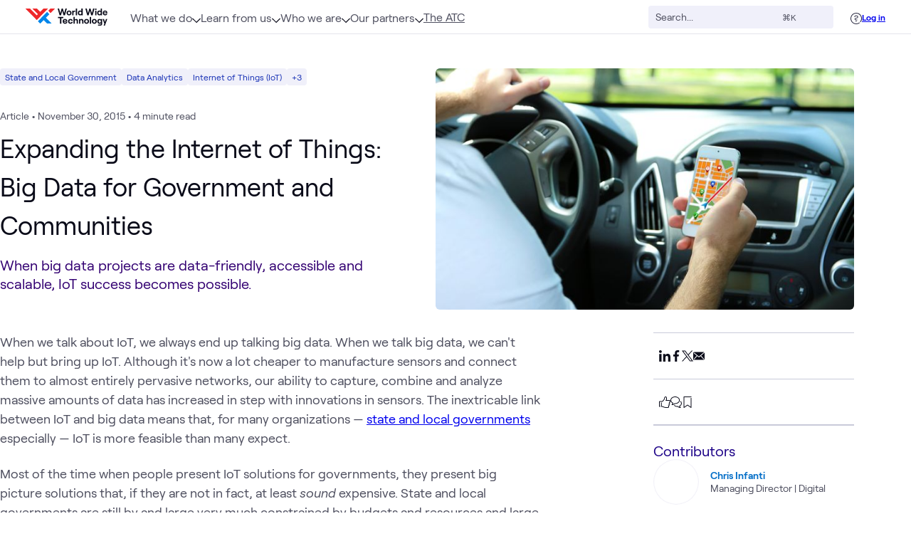

--- FILE ---
content_type: text/css; charset=utf-8
request_url: https://www.wwt.com/_nuxt/TagList.CV2K1KFS.css
body_size: 615
content:
.max-pill-container[data-v-c45a556c]{max-height:1.5rem;overflow:hidden}.see-all-pills[data-v-c45a556c]{flex-wrap:wrap;max-height:none}.taglist[data-all=false][data-v-c45a556c]{flex-wrap:wrap;max-height:61.875px}@media (min-width:1166px){.taglist[data-all=false].new-breakpoints[data-v-c45a556c]{max-height:27px}.taglist[data-all=false].new-breakpoints[data-v-c45a556c]:not(.see-all-pills){flex-wrap:nowrap}}@media (min-width:957px){.taglist[data-all=false][data-v-c45a556c]:not(.new-breakpoints){max-height:27px}.taglist[data-all=false][data-v-c45a556c]:not(.new-breakpoints):not(.see-all-pills){flex-wrap:nowrap}}


--- FILE ---
content_type: text/css
request_url: https://tags.srv.stackadapt.com/sa.css
body_size: -11
content:
:root {
    --sa-uid: '0-a6470f33-705e-5b41-53d9-67e12691a7d3';
}

--- FILE ---
content_type: text/css; charset=utf-8
request_url: https://www.wwt.com/_nuxt/CasesWrapper.7_ehUp-9.css
body_size: 426
content:
.empty-state-container[data-v-506cafd7]{-moz-column-gap:1.5rem;column-gap:1.5rem;row-gap:1rem}[data-v-3369441f] .case-main{max-width:24rem}.request-support-background[data-v-3369441f]{-webkit-backdrop-filter:blur(24px);backdrop-filter:blur(24px);background:#ffffffe6;box-shadow:inset 0 4px 48px #ffffff1f;z-index:1}@media screen and (min-width:957px){[data-v-3369441f] .custom-dropdown-width div.bs-dropdown{max-width:14rem}}


--- FILE ---
content_type: text/javascript; charset=utf-8
request_url: https://www.wwt.com/_nuxt/D39YSOcP.js
body_size: 2159
content:
import{cS as w,c$ as E,s as l,z as p,q as o,j as d,x as f,u as m}from"./D6mpuROl.js";import{u as b}from"./CHintTZ8.js";import{i as P}from"./Cbhg6FqL.js";function h(){const{$pinia:e}=o(),{currentUser:t}=l(p(e));return t}function g(){const{$pinia:e}=o(),{vars:t}=l(m(e));return t==null?void 0:t.value.featureFlags}function I(e){var r,n,s,i;const t=((n=(r=g())==null?void 0:r.cyberRange)==null?void 0:n.scoreboard)||!1;return((s=e==null?void 0:e.eventType)==null?void 0:s.id)==="cyber-range"&&!((i=e==null?void 0:e.teamRegistration)!=null&&i.ctfdExists)&&t}const R=w({id:"events",state:()=>({currentEvent:null,currentParticipant:null,activeTabId:null,chatOpenedAsModal:!1}),getters:{isCyberRangeEvent:e=>{var t,r;return((r=(t=e.currentEvent)==null?void 0:t.eventType)==null?void 0:r.id)==="cyber-range"},chatEnabled:e=>{var t,r;return((r=(t=e.currentEvent)==null?void 0:t.chatStream)==null?void 0:r.enabled)??!1},isWatchable:e=>{var t,r;return((r=(t=e.currentEvent)==null?void 0:t.chatStream)==null?void 0:r.enabled)||e.currentEvent.liveStreamURL||e.currentEvent.externalVideo},isPrivateEvent:e=>{var t;return((t=e.currentEvent)==null?void 0:t.privacySettings)==="privateAccess"},isPublicEvent:e=>{var t;return((t=e.currentEvent)==null?void 0:t.privacySettings)!=="privateAccess"},isRestrictedEvent:e=>{var t,r,n,s;return((r=(t=e.currentEvent)==null?void 0:t.restrictToGroups)==null?void 0:r.length)>0&&!((s=(n=e.currentEvent)==null?void 0:n.restrictToGroups)!=null&&s.includes("anonymous-access"))},surveyIsActive:e=>{var t,r;return((r=(t=e.currentEvent)==null?void 0:t.survey)==null?void 0:r.isActive)===!0},displayEventType:e=>{var t,r;return(r=(t=e.currentEvent)==null?void 0:t.eventType)==null?void 0:r.title},hasLearningPathOrSeries:e=>{var n,s,i,a;const t=((s=(n=e.currentEvent)==null?void 0:n.learningPathAndSeries)==null?void 0:s.learningPaths)||[],r=((a=(i=e.currentEvent)==null?void 0:i.learningPathAndSeries)==null?void 0:a.learningSeries)||[];return t.length||r.length},currentUserIsParticipant:e=>!!e.currentParticipant,currentUserIsHost:e=>{var r;return(((r=e.currentParticipant)==null?void 0:r.roles)||[]).includes("host")},currentUserIsPlanner:e=>{var r;return(((r=e.currentParticipant)==null?void 0:r.roles)||[]).includes("planner")},currentUserIsPresenter:e=>{var r;return(((r=e.currentParticipant)==null?void 0:r.roles)||[]).includes("presenter")},currentUserIsEventContributor:e=>{var r;const t=((r=e.currentParticipant)==null?void 0:r.roles)||[];return t.includes("host")||t.includes("planner")||t.includes("presenter")},currentUserIsRegistered(e){var t,r,n;return this.currentUserIsEventContributor||((t=e.currentParticipant)==null?void 0:t.registered)===!0&&((n=(r=e.currentParticipant)==null?void 0:r.rsvp)==null?void 0:n.status)!=="declined"},currentUserRsvp:e=>{var t,r;return(r=(t=e.currentParticipant)==null?void 0:t.rsvp)==null?void 0:r.status},currentUserHasRSVPd:e=>{var t,r,n,s;return((r=(t=e.currentParticipant)==null?void 0:t.rsvp)==null?void 0:r.status)&&((s=(n=e.currentParticipant)==null?void 0:n.rsvp)==null?void 0:s.status)!=="invited"},currentParticipantHasCompletedSurvey:e=>{var t;return((t=e.currentParticipant)==null?void 0:t.surveyCompleted)??!1},presenters:e=>{var t;return(t=e.currentEvent)==null?void 0:t.participants.filter(r=>r.roles.includes("presenter"))},currentUserIsEventAdmin:()=>{var t;return(((t=h().value)==null?void 0:t.permissions)||[]).includes("publicEventsAdmin")},isRecapEnabled:e=>{var t,r,n,s,i,a;return((s=(n=(r=(t=e.currentEvent)==null?void 0:t.corpsitePage)==null?void 0:r.eventRecap)==null?void 0:n.settings)==null?void 0:s.showMeetingRecapOnPlatform)&&((a=(i=g())==null?void 0:i.events)==null?void 0:a.enableEventRecap)},eventHasResources(e){var r,n,s;const t=(r=e.currentEvent)==null?void 0:r.hasAttachments;if(this.isCyberRangeEvent){const i=((n=e.currentEvent)==null?void 0:n.labs)||[];return t||i.some(a=>{const c=a.labConfig;if(c){const u=c.showOnPlatform&&!c.isGameSpace&&a.state==="Approved",{availableAt:v}=a;return v?u&&P(new Date,new Date(v)):u}else return a.state==="Approved"})||this.hasLearningPathOrSeries}return((s=e.currentEvent)==null?void 0:s.hasResources)??!1},visibleTabs(e){var r,n,s,i,a,c,u;let t=((n=(r=e.currentEvent)==null?void 0:r.team)==null?void 0:n.name)||"";return t.length>20&&(t=t.substring(0,20)+"..."),[{id:"details",title:"Details",show:!0},{id:"attendees",title:"Attendees",show:this.isPrivateEvent},{id:"resources",title:"Resources",show:this.eventHasResources},{id:"registration",title:"My Registration",show:this.surveyIsActive&&this.currentParticipantHasCompletedSurvey&&this.currentUserIsRegistered},{id:"teams",title:"Teams",show:((a=(i=(s=e.currentEvent)==null?void 0:s.teamRegistration)==null?void 0:i.organizedTeams)==null?void 0:a.length)>0},{id:"leaderboard",title:"Leaderboard",show:!!((c=e.currentEvent)!=null&&c.scoreboard)},{id:"team",title:t,show:!!((u=e.currentEvent)!=null&&u.team)},{id:"scoreboard",title:"Scoreboard",show:I(e.currentEvent)&&this.currentUserIsParticipant&&this.currentUserIsRegistered},{id:"recap",title:"Recap",show:this.isRecapEnabled}].filter(v=>v.show)}},actions:{setCurrentEvent(e){this.currentEvent=e,b().setMetaData(E(e));const{currentUser:r}=l(p()),n=e.participants.find(s=>{var i;return s.wwtUserId===((i=r.value)==null?void 0:i.wwtUserId)});this.setCurrentEventParticipant(n)},clearCurrentEvent(){this.currentEvent=null},setCurrentEventParticipant(e){this.currentParticipant=e},setChatOpenedAsModal(e){this.chatOpenedAsModal=e},setActiveTabId(e){this.activeTabId=e},enableChat(){var e;(e=this.currentEvent)!=null&&e.chatStream&&(this.currentEvent.chatStream.enabled=!0)},disableChat(){var e;(e=this.currentEvent)!=null&&e.chatStream&&(this.currentEvent.chatStream.enabled=!1)},async refreshParticipant(e={}){var i,a;const t=e.eventId||((i=this.currentEvent)==null?void 0:i.id);if(!t)return null;const r=(a=h().value)==null?void 0:a.id;if(!r)return null;const{$wwtFetch:n}=o();let s=null;try{s=(await n.get(`/corpsite/events/${t}/participants/${r}`))._data,this.setCurrentEventParticipant(s)}catch(c){d.error("Error retrieving event participant",{eventId:t,wwtUserId:r,error:c.message})}return s},async register(e){var s,i;const t=(s=this.currentEvent)==null?void 0:s.id,r=(i=h().value)==null?void 0:i.id,{$wwtFetch:n}=o();try{await n.post(`/corpsite/events/${t}/register`,e),await this.refreshParticipant()}catch(a){d.error("Error registering for event",{eventId:t,wwtUserId:r,error:a.message})}},async rsvp(e){var i,a;const t=(i=this.currentEvent)==null?void 0:i.id,{$wwtFetch:r}=o(),{currentUser:n}=l(p()),s=(a=n.value)==null?void 0:a.wwtUserId;if(s)try{await r.put(`/corpsite/me/events/${t}/rsvp`,e),await this.refreshParticipant()}catch(c){d.error("Error RSVPing for event",{eventId:t,wwtUserId:s,error:c.message})}},async checkIn(){var s,i;const e=(s=this.currentEvent)==null?void 0:s.id;if(!e)return;const{currentUser:t}=l(p()),r=(i=t.value)==null?void 0:i.wwtUserId;if(!r)return;const{$wwtFetch:n}=o();try{await n.put(`/corpsite/me/events/${e}/check-in`)}catch(a){d.error("Error checking in to event",{eventId:e,wwtUserId:r,error:a.message})}await this.refreshParticipant()},updateCurrentEventLab(e,t){const r=this.currentEvent;if(!r)return;const n=r.labs.findIndex(s=>s.id===e);n!==-1&&(r.labs[n]={...r.labs[n],...t})},logCurrentEventAnalytic({id:e,title:t},r={}){var u;const{$logUserEventForPage:n,$logUserEvent:s}=o();if(!this.currentEvent)return;let i=E(this.currentEvent,r),a={eventType:{id:e,title:t},metaData:i};const c=f();(u=this.currentEvent)!=null&&u.atcPageId?n(this.currentEvent.id,a,c):(a.resource={id:this.currentEvent.id,title:this.currentEvent.title,resourceType:{id:"event",title:"Event"}},s(a,c))}}});export{R as u};


--- FILE ---
content_type: text/javascript; charset=utf-8
request_url: https://www.wwt.com/_nuxt/BCFithOU.js
body_size: 889
content:
import g from"./D9ZD61LU.js";import{c as i,b as c,o as s,a,F as u,t as m,d,g as p,M as k,N as w,e as x,w as _,L as b,r as v}from"./D6mpuROl.js";const B={key:0},E=["data-cy"],N={key:0,class:"py-4 text-ink-light hover:text-blue-500 flex items-center justify-center t-2 w-40 border-2"},T={class:"text-center px-4"},j={__name:"PartnerTagLogoList",props:{tags:{type:Array,required:!0},headerText:{type:String,default:"Technologies"},useNewBreakpoints:{type:Boolean,default:!1}},setup(n){const f=n,h=i(()=>(f.tags||[]).filter(r=>(r==null?void 0:r.tagGroupTitle)==="Partner")),l=i(()=>h.value.map(e=>{var o,t;const r=(t=(o=e==null?void 0:e.image)==null?void 0:o.fullLogo)==null?void 0:t.thumbnail;return{id:e.id,name:e.title,thumbnail:r,corpsiteSlug:e.corpsiteSlug,hasImageError:!r,url:e.url}}));function y(e){return e.corpsiteSlug?v("WwtNuxtLink"):"div"}return(e,r)=>{const o=g;return c(l).length>0?(s(),a("div",B,[n.headerText?(s(),a("h2",{key:0,class:u(["mb-4 text-ink-base text-lg",n.useNewBreakpoints?"dt:text-xl":"lg:text-xl"])},m(n.headerText),3)):d("",!0),p("div",{class:u(["flex flex-col flex-wrap gap-4 w-full",n.useNewBreakpoints?"dt:flex-row dt:items-center dt:gap-12":"md:flex-row md:items-center md:gap-12"])},[(s(!0),a(k,null,w(c(l),t=>(s(),a("div",{key:t.id,class:"flex items-center md:justify-center max-w-40 hover:opacity-80","data-cy":`logo-${t.url}`},[(s(),x(b(y(t)),{to:`/${t.corpsiteSlug}`,class:"no-underline"},{default:_(()=>[t.hasImageError?(s(),a("div",N,[p("span",T,m(t.name),1)])):(s(),x(o,{key:1,url:t.thumbnail,onError:C=>t.hasImageError=!0,class:"w-32 object-fit-contain object-center t-2"},null,8,["url","onError"]))]),_:2},1032,["to"]))],8,E))),128))],2)])):d("",!0)}}};export{j as _};


--- FILE ---
content_type: text/javascript; charset=utf-8
request_url: https://www.wwt.com/_nuxt/JZo9LXBr.js
body_size: 218
content:
import{f1 as t}from"./D6mpuROl.js";function r(e){return e&&e.__esModule?e:{default:e}}const o=Object.freeze(Object.defineProperty({__proto__:null,default:r},Symbol.toStringTag,{value:"Module"})),n=t(o);export{n as r};


--- FILE ---
content_type: text/javascript; charset=utf-8
request_url: https://www.wwt.com/_nuxt/BdDPIP7z.js
body_size: 7761
content:
import{f1 as Ve,f2 as Ze,a8 as Je}from"./D6mpuROl.js";import{r as O}from"./JZo9LXBr.js";import{c as W,g as Ke,b as et,a as tt}from"./C7dqM1Oe.js";var ie={exports:{}},oe={exports:{}},ue={exports:{}};const Le=Ve(Ze);var de={exports:{}};(function(o,e){Object.defineProperty(e,"__esModule",{value:!0}),e.default=t;function t(a,c){if(c.length<a)throw new TypeError(a+" argument"+(a>1?"s":"")+" required, but only "+c.length+" present")}o.exports=e.default})(de,de.exports);var M=de.exports;(function(o,e){var t=O.default;Object.defineProperty(e,"__esModule",{value:!0}),e.default=f;var a=t(Le),c=t(M);function f(v){return(0,c.default)(1,arguments),v instanceof Date||(0,a.default)(v)==="object"&&Object.prototype.toString.call(v)==="[object Date]"}o.exports=e.default})(ue,ue.exports);var at=ue.exports,le={exports:{}};(function(o,e){var t=O.default;Object.defineProperty(e,"__esModule",{value:!0}),e.default=f;var a=t(Le),c=t(M);function f(v){(0,c.default)(1,arguments);var s=Object.prototype.toString.call(v);return v instanceof Date||(0,a.default)(v)==="object"&&s==="[object Date]"?new Date(v.getTime()):typeof v=="number"||s==="[object Number]"?new Date(v):((typeof v=="string"||s==="[object String]")&&typeof console<"u"&&(console.warn("Starting with v2.0.0-beta.1 date-fns doesn't accept strings as date arguments. Please use `parseISO` to parse strings. See: https://github.com/date-fns/date-fns/blob/master/docs/upgradeGuide.md#string-arguments"),console.warn(new Error().stack)),new Date(NaN))}o.exports=e.default})(le,le.exports);var P=le.exports;(function(o,e){var t=O.default;Object.defineProperty(e,"__esModule",{value:!0}),e.default=v;var a=t(at),c=t(P),f=t(M);function v(s){if((0,f.default)(1,arguments),!(0,a.default)(s)&&typeof s!="number")return!1;var n=(0,c.default)(s);return!isNaN(Number(n))}o.exports=e.default})(oe,oe.exports);var rt=oe.exports,fe={exports:{}},se={exports:{}};(function(o,e){var t=O.default;Object.defineProperty(e,"__esModule",{value:!0}),e.default=v;var a=t(W),c=t(P),f=t(M);function v(s,n){(0,f.default)(2,arguments);var u=(0,c.default)(s).getTime(),h=(0,a.default)(n);return new Date(u+h)}o.exports=e.default})(se,se.exports);var nt=se.exports;(function(o,e){var t=O.default;Object.defineProperty(e,"__esModule",{value:!0}),e.default=v;var a=t(nt),c=t(M),f=t(W);function v(s,n){(0,c.default)(2,arguments);var u=(0,f.default)(n);return(0,a.default)(s,-u)}o.exports=e.default})(fe,fe.exports);var it=fe.exports,ce={exports:{}},ve={exports:{}};(function(o,e){var t=O.default;Object.defineProperty(e,"__esModule",{value:!0}),e.default=v;var a=t(P),c=t(M),f=864e5;function v(s){(0,c.default)(1,arguments);var n=(0,a.default)(s),u=n.getTime();n.setUTCMonth(0,1),n.setUTCHours(0,0,0,0);var h=n.getTime(),x=u-h;return Math.floor(x/f)+1}o.exports=e.default})(ve,ve.exports);var ot=ve.exports,me={exports:{}},he={exports:{}};(function(o,e){var t=O.default;Object.defineProperty(e,"__esModule",{value:!0}),e.default=f;var a=t(P),c=t(M);function f(v){(0,c.default)(1,arguments);var s=1,n=(0,a.default)(v),u=n.getUTCDay(),h=(u<s?7:0)+u-s;return n.setUTCDate(n.getUTCDate()-h),n.setUTCHours(0,0,0,0),n}o.exports=e.default})(he,he.exports);var Fe=he.exports,ge={exports:{}},pe={exports:{}};(function(o,e){var t=O.default;Object.defineProperty(e,"__esModule",{value:!0}),e.default=v;var a=t(P),c=t(M),f=t(Fe);function v(s){(0,c.default)(1,arguments);var n=(0,a.default)(s),u=n.getUTCFullYear(),h=new Date(0);h.setUTCFullYear(u+1,0,4),h.setUTCHours(0,0,0,0);var x=(0,f.default)(h),w=new Date(0);w.setUTCFullYear(u,0,4),w.setUTCHours(0,0,0,0);var b=(0,f.default)(w);return n.getTime()>=x.getTime()?u+1:n.getTime()>=b.getTime()?u:u-1}o.exports=e.default})(pe,pe.exports);var $e=pe.exports;(function(o,e){var t=O.default;Object.defineProperty(e,"__esModule",{value:!0}),e.default=v;var a=t($e),c=t(Fe),f=t(M);function v(s){(0,f.default)(1,arguments);var n=(0,a.default)(s),u=new Date(0);u.setUTCFullYear(n,0,4),u.setUTCHours(0,0,0,0);var h=(0,c.default)(u);return h}o.exports=e.default})(ge,ge.exports);var ut=ge.exports;(function(o,e){var t=O.default;Object.defineProperty(e,"__esModule",{value:!0}),e.default=n;var a=t(P),c=t(Fe),f=t(ut),v=t(M),s=6048e5;function n(u){(0,v.default)(1,arguments);var h=(0,a.default)(u),x=(0,c.default)(h).getTime()-(0,f.default)(h).getTime();return Math.round(x/s)+1}o.exports=e.default})(me,me.exports);var dt=me.exports,xe={exports:{}},we={exports:{}},E={};Object.defineProperty(E,"__esModule",{value:!0});E.getDefaultOptions=lt;E.setDefaultOptions=ft;var Xe={};function lt(){return Xe}function ft(o){Xe=o}(function(o,e){var t=O.default;Object.defineProperty(e,"__esModule",{value:!0}),e.default=s;var a=t(P),c=t(M),f=t(W),v=E;function s(n,u){var h,x,w,b,_,T,g,l;(0,c.default)(1,arguments);var d=(0,v.getDefaultOptions)(),i=(0,f.default)((h=(x=(w=(b=u==null?void 0:u.weekStartsOn)!==null&&b!==void 0?b:u==null||(_=u.locale)===null||_===void 0||(T=_.options)===null||T===void 0?void 0:T.weekStartsOn)!==null&&w!==void 0?w:d.weekStartsOn)!==null&&x!==void 0?x:(g=d.locale)===null||g===void 0||(l=g.options)===null||l===void 0?void 0:l.weekStartsOn)!==null&&h!==void 0?h:0);if(!(i>=0&&i<=6))throw new RangeError("weekStartsOn must be between 0 and 6 inclusively");var r=(0,a.default)(n),m=r.getUTCDay(),p=(m<i?7:0)+m-i;return r.setUTCDate(r.getUTCDate()-p),r.setUTCHours(0,0,0,0),r}o.exports=e.default})(we,we.exports);var je=we.exports,_e={exports:{}},be={exports:{}};(function(o,e){var t=O.default;Object.defineProperty(e,"__esModule",{value:!0}),e.default=n;var a=t(P),c=t(M),f=t(je),v=t(W),s=E;function n(u,h){var x,w,b,_,T,g,l,d;(0,c.default)(1,arguments);var i=(0,a.default)(u),r=i.getUTCFullYear(),m=(0,s.getDefaultOptions)(),p=(0,v.default)((x=(w=(b=(_=h==null?void 0:h.firstWeekContainsDate)!==null&&_!==void 0?_:h==null||(T=h.locale)===null||T===void 0||(g=T.options)===null||g===void 0?void 0:g.firstWeekContainsDate)!==null&&b!==void 0?b:m.firstWeekContainsDate)!==null&&w!==void 0?w:(l=m.locale)===null||l===void 0||(d=l.options)===null||d===void 0?void 0:d.firstWeekContainsDate)!==null&&x!==void 0?x:1);if(!(p>=1&&p<=7))throw new RangeError("firstWeekContainsDate must be between 1 and 7 inclusively");var y=new Date(0);y.setUTCFullYear(r+1,0,p),y.setUTCHours(0,0,0,0);var U=(0,f.default)(y,h),k=new Date(0);k.setUTCFullYear(r,0,p),k.setUTCHours(0,0,0,0);var Y=(0,f.default)(k,h);return i.getTime()>=U.getTime()?r+1:i.getTime()>=Y.getTime()?r:r-1}o.exports=e.default})(be,be.exports);var ze=be.exports;(function(o,e){var t=O.default;Object.defineProperty(e,"__esModule",{value:!0}),e.default=n;var a=t(ze),c=t(M),f=t(je),v=t(W),s=E;function n(u,h){var x,w,b,_,T,g,l,d;(0,c.default)(1,arguments);var i=(0,s.getDefaultOptions)(),r=(0,v.default)((x=(w=(b=(_=h==null?void 0:h.firstWeekContainsDate)!==null&&_!==void 0?_:h==null||(T=h.locale)===null||T===void 0||(g=T.options)===null||g===void 0?void 0:g.firstWeekContainsDate)!==null&&b!==void 0?b:i.firstWeekContainsDate)!==null&&w!==void 0?w:(l=i.locale)===null||l===void 0||(d=l.options)===null||d===void 0?void 0:d.firstWeekContainsDate)!==null&&x!==void 0?x:1),m=(0,a.default)(u,h),p=new Date(0);p.setUTCFullYear(m,0,r),p.setUTCHours(0,0,0,0);var y=(0,f.default)(p,h);return y}o.exports=e.default})(_e,_e.exports);var st=_e.exports;(function(o,e){var t=O.default;Object.defineProperty(e,"__esModule",{value:!0}),e.default=n;var a=t(P),c=t(je),f=t(st),v=t(M),s=6048e5;function n(u,h){(0,v.default)(1,arguments);var x=(0,a.default)(u),w=(0,c.default)(x,h).getTime()-(0,f.default)(x,h).getTime();return Math.round(w/s)+1}o.exports=e.default})(xe,xe.exports);var ct=xe.exports,ye={exports:{}};(function(o,e){Object.defineProperty(e,"__esModule",{value:!0}),e.default=t;function t(a,c){for(var f=a<0?"-":"",v=Math.abs(a).toString();v.length<c;)v="0"+v;return f+v}o.exports=e.default})(ye,ye.exports);var Ie=ye.exports,Oe={exports:{}};(function(o,e){var t=O.default;Object.defineProperty(e,"__esModule",{value:!0}),e.default=void 0;var a=t(Ie),c={y:function(s,n){var u=s.getUTCFullYear(),h=u>0?u:1-u;return(0,a.default)(n==="yy"?h%100:h,n.length)},M:function(s,n){var u=s.getUTCMonth();return n==="M"?String(u+1):(0,a.default)(u+1,2)},d:function(s,n){return(0,a.default)(s.getUTCDate(),n.length)},a:function(s,n){var u=s.getUTCHours()/12>=1?"pm":"am";switch(n){case"a":case"aa":return u.toUpperCase();case"aaa":return u;case"aaaaa":return u[0];case"aaaa":default:return u==="am"?"a.m.":"p.m."}},h:function(s,n){return(0,a.default)(s.getUTCHours()%12||12,n.length)},H:function(s,n){return(0,a.default)(s.getUTCHours(),n.length)},m:function(s,n){return(0,a.default)(s.getUTCMinutes(),n.length)},s:function(s,n){return(0,a.default)(s.getUTCSeconds(),n.length)},S:function(s,n){var u=n.length,h=s.getUTCMilliseconds(),x=Math.floor(h*Math.pow(10,u-3));return(0,a.default)(x,n.length)}},f=c;e.default=f,o.exports=e.default})(Oe,Oe.exports);var vt=Oe.exports;(function(o,e){var t=O.default;Object.defineProperty(e,"__esModule",{value:!0}),e.default=void 0;var a=t(ot),c=t(dt),f=t($e),v=t(ct),s=t(ze),n=t(Ie),u=t(vt),h={am:"am",pm:"pm",midnight:"midnight",noon:"noon",morning:"morning",afternoon:"afternoon",evening:"evening",night:"night"},x={G:function(l,d,i){var r=l.getUTCFullYear()>0?1:0;switch(d){case"G":case"GG":case"GGG":return i.era(r,{width:"abbreviated"});case"GGGGG":return i.era(r,{width:"narrow"});case"GGGG":default:return i.era(r,{width:"wide"})}},y:function(l,d,i){if(d==="yo"){var r=l.getUTCFullYear(),m=r>0?r:1-r;return i.ordinalNumber(m,{unit:"year"})}return u.default.y(l,d)},Y:function(l,d,i,r){var m=(0,s.default)(l,r),p=m>0?m:1-m;if(d==="YY"){var y=p%100;return(0,n.default)(y,2)}return d==="Yo"?i.ordinalNumber(p,{unit:"year"}):(0,n.default)(p,d.length)},R:function(l,d){var i=(0,f.default)(l);return(0,n.default)(i,d.length)},u:function(l,d){var i=l.getUTCFullYear();return(0,n.default)(i,d.length)},Q:function(l,d,i){var r=Math.ceil((l.getUTCMonth()+1)/3);switch(d){case"Q":return String(r);case"QQ":return(0,n.default)(r,2);case"Qo":return i.ordinalNumber(r,{unit:"quarter"});case"QQQ":return i.quarter(r,{width:"abbreviated",context:"formatting"});case"QQQQQ":return i.quarter(r,{width:"narrow",context:"formatting"});case"QQQQ":default:return i.quarter(r,{width:"wide",context:"formatting"})}},q:function(l,d,i){var r=Math.ceil((l.getUTCMonth()+1)/3);switch(d){case"q":return String(r);case"qq":return(0,n.default)(r,2);case"qo":return i.ordinalNumber(r,{unit:"quarter"});case"qqq":return i.quarter(r,{width:"abbreviated",context:"standalone"});case"qqqqq":return i.quarter(r,{width:"narrow",context:"standalone"});case"qqqq":default:return i.quarter(r,{width:"wide",context:"standalone"})}},M:function(l,d,i){var r=l.getUTCMonth();switch(d){case"M":case"MM":return u.default.M(l,d);case"Mo":return i.ordinalNumber(r+1,{unit:"month"});case"MMM":return i.month(r,{width:"abbreviated",context:"formatting"});case"MMMMM":return i.month(r,{width:"narrow",context:"formatting"});case"MMMM":default:return i.month(r,{width:"wide",context:"formatting"})}},L:function(l,d,i){var r=l.getUTCMonth();switch(d){case"L":return String(r+1);case"LL":return(0,n.default)(r+1,2);case"Lo":return i.ordinalNumber(r+1,{unit:"month"});case"LLL":return i.month(r,{width:"abbreviated",context:"standalone"});case"LLLLL":return i.month(r,{width:"narrow",context:"standalone"});case"LLLL":default:return i.month(r,{width:"wide",context:"standalone"})}},w:function(l,d,i,r){var m=(0,v.default)(l,r);return d==="wo"?i.ordinalNumber(m,{unit:"week"}):(0,n.default)(m,d.length)},I:function(l,d,i){var r=(0,c.default)(l);return d==="Io"?i.ordinalNumber(r,{unit:"week"}):(0,n.default)(r,d.length)},d:function(l,d,i){return d==="do"?i.ordinalNumber(l.getUTCDate(),{unit:"date"}):u.default.d(l,d)},D:function(l,d,i){var r=(0,a.default)(l);return d==="Do"?i.ordinalNumber(r,{unit:"dayOfYear"}):(0,n.default)(r,d.length)},E:function(l,d,i){var r=l.getUTCDay();switch(d){case"E":case"EE":case"EEE":return i.day(r,{width:"abbreviated",context:"formatting"});case"EEEEE":return i.day(r,{width:"narrow",context:"formatting"});case"EEEEEE":return i.day(r,{width:"short",context:"formatting"});case"EEEE":default:return i.day(r,{width:"wide",context:"formatting"})}},e:function(l,d,i,r){var m=l.getUTCDay(),p=(m-r.weekStartsOn+8)%7||7;switch(d){case"e":return String(p);case"ee":return(0,n.default)(p,2);case"eo":return i.ordinalNumber(p,{unit:"day"});case"eee":return i.day(m,{width:"abbreviated",context:"formatting"});case"eeeee":return i.day(m,{width:"narrow",context:"formatting"});case"eeeeee":return i.day(m,{width:"short",context:"formatting"});case"eeee":default:return i.day(m,{width:"wide",context:"formatting"})}},c:function(l,d,i,r){var m=l.getUTCDay(),p=(m-r.weekStartsOn+8)%7||7;switch(d){case"c":return String(p);case"cc":return(0,n.default)(p,d.length);case"co":return i.ordinalNumber(p,{unit:"day"});case"ccc":return i.day(m,{width:"abbreviated",context:"standalone"});case"ccccc":return i.day(m,{width:"narrow",context:"standalone"});case"cccccc":return i.day(m,{width:"short",context:"standalone"});case"cccc":default:return i.day(m,{width:"wide",context:"standalone"})}},i:function(l,d,i){var r=l.getUTCDay(),m=r===0?7:r;switch(d){case"i":return String(m);case"ii":return(0,n.default)(m,d.length);case"io":return i.ordinalNumber(m,{unit:"day"});case"iii":return i.day(r,{width:"abbreviated",context:"formatting"});case"iiiii":return i.day(r,{width:"narrow",context:"formatting"});case"iiiiii":return i.day(r,{width:"short",context:"formatting"});case"iiii":default:return i.day(r,{width:"wide",context:"formatting"})}},a:function(l,d,i){var r=l.getUTCHours(),m=r/12>=1?"pm":"am";switch(d){case"a":case"aa":return i.dayPeriod(m,{width:"abbreviated",context:"formatting"});case"aaa":return i.dayPeriod(m,{width:"abbreviated",context:"formatting"}).toLowerCase();case"aaaaa":return i.dayPeriod(m,{width:"narrow",context:"formatting"});case"aaaa":default:return i.dayPeriod(m,{width:"wide",context:"formatting"})}},b:function(l,d,i){var r=l.getUTCHours(),m;switch(r===12?m=h.noon:r===0?m=h.midnight:m=r/12>=1?"pm":"am",d){case"b":case"bb":return i.dayPeriod(m,{width:"abbreviated",context:"formatting"});case"bbb":return i.dayPeriod(m,{width:"abbreviated",context:"formatting"}).toLowerCase();case"bbbbb":return i.dayPeriod(m,{width:"narrow",context:"formatting"});case"bbbb":default:return i.dayPeriod(m,{width:"wide",context:"formatting"})}},B:function(l,d,i){var r=l.getUTCHours(),m;switch(r>=17?m=h.evening:r>=12?m=h.afternoon:r>=4?m=h.morning:m=h.night,d){case"B":case"BB":case"BBB":return i.dayPeriod(m,{width:"abbreviated",context:"formatting"});case"BBBBB":return i.dayPeriod(m,{width:"narrow",context:"formatting"});case"BBBB":default:return i.dayPeriod(m,{width:"wide",context:"formatting"})}},h:function(l,d,i){if(d==="ho"){var r=l.getUTCHours()%12;return r===0&&(r=12),i.ordinalNumber(r,{unit:"hour"})}return u.default.h(l,d)},H:function(l,d,i){return d==="Ho"?i.ordinalNumber(l.getUTCHours(),{unit:"hour"}):u.default.H(l,d)},K:function(l,d,i){var r=l.getUTCHours()%12;return d==="Ko"?i.ordinalNumber(r,{unit:"hour"}):(0,n.default)(r,d.length)},k:function(l,d,i){var r=l.getUTCHours();return r===0&&(r=24),d==="ko"?i.ordinalNumber(r,{unit:"hour"}):(0,n.default)(r,d.length)},m:function(l,d,i){return d==="mo"?i.ordinalNumber(l.getUTCMinutes(),{unit:"minute"}):u.default.m(l,d)},s:function(l,d,i){return d==="so"?i.ordinalNumber(l.getUTCSeconds(),{unit:"second"}):u.default.s(l,d)},S:function(l,d){return u.default.S(l,d)},X:function(l,d,i,r){var m=r._originalDate||l,p=m.getTimezoneOffset();if(p===0)return"Z";switch(d){case"X":return b(p);case"XXXX":case"XX":return _(p);case"XXXXX":case"XXX":default:return _(p,":")}},x:function(l,d,i,r){var m=r._originalDate||l,p=m.getTimezoneOffset();switch(d){case"x":return b(p);case"xxxx":case"xx":return _(p);case"xxxxx":case"xxx":default:return _(p,":")}},O:function(l,d,i,r){var m=r._originalDate||l,p=m.getTimezoneOffset();switch(d){case"O":case"OO":case"OOO":return"GMT"+w(p,":");case"OOOO":default:return"GMT"+_(p,":")}},z:function(l,d,i,r){var m=r._originalDate||l,p=m.getTimezoneOffset();switch(d){case"z":case"zz":case"zzz":return"GMT"+w(p,":");case"zzzz":default:return"GMT"+_(p,":")}},t:function(l,d,i,r){var m=r._originalDate||l,p=Math.floor(m.getTime()/1e3);return(0,n.default)(p,d.length)},T:function(l,d,i,r){var m=r._originalDate||l,p=m.getTime();return(0,n.default)(p,d.length)}};function w(g,l){var d=g>0?"-":"+",i=Math.abs(g),r=Math.floor(i/60),m=i%60;if(m===0)return d+String(r);var p=l;return d+String(r)+p+(0,n.default)(m,2)}function b(g,l){if(g%60===0){var d=g>0?"-":"+";return d+(0,n.default)(Math.abs(g)/60,2)}return _(g,l)}function _(g,l){var d=l||"",i=g>0?"-":"+",r=Math.abs(g),m=(0,n.default)(Math.floor(r/60),2),p=(0,n.default)(r%60,2);return i+m+d+p}var T=x;e.default=T,o.exports=e.default})(ce,ce.exports);var mt=ce.exports,Te={exports:{}};(function(o,e){Object.defineProperty(e,"__esModule",{value:!0}),e.default=void 0;var t=function(n,u){switch(n){case"P":return u.date({width:"short"});case"PP":return u.date({width:"medium"});case"PPP":return u.date({width:"long"});case"PPPP":default:return u.date({width:"full"})}},a=function(n,u){switch(n){case"p":return u.time({width:"short"});case"pp":return u.time({width:"medium"});case"ppp":return u.time({width:"long"});case"pppp":default:return u.time({width:"full"})}},c=function(n,u){var h=n.match(/(P+)(p+)?/)||[],x=h[1],w=h[2];if(!w)return t(n,u);var b;switch(x){case"P":b=u.dateTime({width:"short"});break;case"PP":b=u.dateTime({width:"medium"});break;case"PPP":b=u.dateTime({width:"long"});break;case"PPPP":default:b=u.dateTime({width:"full"});break}return b.replace("{{date}}",t(x,u)).replace("{{time}}",a(w,u))},f={p:a,P:c},v=f;e.default=v,o.exports=e.default})(Te,Te.exports);var ht=Te.exports,j={};Object.defineProperty(j,"__esModule",{value:!0});j.isProtectedDayOfYearToken=xt;j.isProtectedWeekYearToken=wt;j.throwProtectedError=_t;var gt=["D","DD"],pt=["YY","YYYY"];function xt(o){return gt.indexOf(o)!==-1}function wt(o){return pt.indexOf(o)!==-1}function _t(o,e,t){if(o==="YYYY")throw new RangeError("Use `yyyy` instead of `YYYY` (in `".concat(e,"`) for formatting years to the input `").concat(t,"`; see: https://github.com/date-fns/date-fns/blob/master/docs/unicodeTokens.md"));if(o==="YY")throw new RangeError("Use `yy` instead of `YY` (in `".concat(e,"`) for formatting years to the input `").concat(t,"`; see: https://github.com/date-fns/date-fns/blob/master/docs/unicodeTokens.md"));if(o==="D")throw new RangeError("Use `d` instead of `D` (in `".concat(e,"`) for formatting days of the month to the input `").concat(t,"`; see: https://github.com/date-fns/date-fns/blob/master/docs/unicodeTokens.md"));if(o==="DD")throw new RangeError("Use `dd` instead of `DD` (in `".concat(e,"`) for formatting days of the month to the input `").concat(t,"`; see: https://github.com/date-fns/date-fns/blob/master/docs/unicodeTokens.md"))}var Me={exports:{}},De={exports:{}},Pe={exports:{}};(function(o,e){Object.defineProperty(e,"__esModule",{value:!0}),e.default=void 0;var t={lessThanXSeconds:{one:"less than a second",other:"less than {{count}} seconds"},xSeconds:{one:"1 second",other:"{{count}} seconds"},halfAMinute:"half a minute",lessThanXMinutes:{one:"less than a minute",other:"less than {{count}} minutes"},xMinutes:{one:"1 minute",other:"{{count}} minutes"},aboutXHours:{one:"about 1 hour",other:"about {{count}} hours"},xHours:{one:"1 hour",other:"{{count}} hours"},xDays:{one:"1 day",other:"{{count}} days"},aboutXWeeks:{one:"about 1 week",other:"about {{count}} weeks"},xWeeks:{one:"1 week",other:"{{count}} weeks"},aboutXMonths:{one:"about 1 month",other:"about {{count}} months"},xMonths:{one:"1 month",other:"{{count}} months"},aboutXYears:{one:"about 1 year",other:"about {{count}} years"},xYears:{one:"1 year",other:"{{count}} years"},overXYears:{one:"over 1 year",other:"over {{count}} years"},almostXYears:{one:"almost 1 year",other:"almost {{count}} years"}},a=function(v,s,n){var u,h=t[v];return typeof h=="string"?u=h:s===1?u=h.one:u=h.other.replace("{{count}}",s.toString()),n!=null&&n.addSuffix?n.comparison&&n.comparison>0?"in "+u:u+" ago":u},c=a;e.default=c,o.exports=e.default})(Pe,Pe.exports);var bt=Pe.exports,Ce={exports:{}},ke={exports:{}};(function(o,e){Object.defineProperty(e,"__esModule",{value:!0}),e.default=t;function t(a){return function(){var c=arguments.length>0&&arguments[0]!==void 0?arguments[0]:{},f=c.width?String(c.width):a.defaultWidth,v=a.formats[f]||a.formats[a.defaultWidth];return v}}o.exports=e.default})(ke,ke.exports);var yt=ke.exports;(function(o,e){var t=O.default;Object.defineProperty(e,"__esModule",{value:!0}),e.default=void 0;var a=t(yt),c={full:"EEEE, MMMM do, y",long:"MMMM do, y",medium:"MMM d, y",short:"MM/dd/yyyy"},f={full:"h:mm:ss a zzzz",long:"h:mm:ss a z",medium:"h:mm:ss a",short:"h:mm a"},v={full:"{{date}} 'at' {{time}}",long:"{{date}} 'at' {{time}}",medium:"{{date}}, {{time}}",short:"{{date}}, {{time}}"},s={date:(0,a.default)({formats:c,defaultWidth:"full"}),time:(0,a.default)({formats:f,defaultWidth:"full"}),dateTime:(0,a.default)({formats:v,defaultWidth:"full"})},n=s;e.default=n,o.exports=e.default})(Ce,Ce.exports);var Ot=Ce.exports,Ee={exports:{}};(function(o,e){Object.defineProperty(e,"__esModule",{value:!0}),e.default=void 0;var t={lastWeek:"'last' eeee 'at' p",yesterday:"'yesterday at' p",today:"'today at' p",tomorrow:"'tomorrow at' p",nextWeek:"eeee 'at' p",other:"P"},a=function(v,s,n,u){return t[v]},c=a;e.default=c,o.exports=e.default})(Ee,Ee.exports);var Tt=Ee.exports,Se={exports:{}},We={exports:{}};(function(o,e){Object.defineProperty(e,"__esModule",{value:!0}),e.default=t;function t(a){return function(c,f){var v=f!=null&&f.context?String(f.context):"standalone",s;if(v==="formatting"&&a.formattingValues){var n=a.defaultFormattingWidth||a.defaultWidth,u=f!=null&&f.width?String(f.width):n;s=a.formattingValues[u]||a.formattingValues[n]}else{var h=a.defaultWidth,x=f!=null&&f.width?String(f.width):a.defaultWidth;s=a.values[x]||a.values[h]}var w=a.argumentCallback?a.argumentCallback(c):c;return s[w]}}o.exports=e.default})(We,We.exports);var Mt=We.exports;(function(o,e){var t=O.default;Object.defineProperty(e,"__esModule",{value:!0}),e.default=void 0;var a=t(Mt),c={narrow:["B","A"],abbreviated:["BC","AD"],wide:["Before Christ","Anno Domini"]},f={narrow:["1","2","3","4"],abbreviated:["Q1","Q2","Q3","Q4"],wide:["1st quarter","2nd quarter","3rd quarter","4th quarter"]},v={narrow:["J","F","M","A","M","J","J","A","S","O","N","D"],abbreviated:["Jan","Feb","Mar","Apr","May","Jun","Jul","Aug","Sep","Oct","Nov","Dec"],wide:["January","February","March","April","May","June","July","August","September","October","November","December"]},s={narrow:["S","M","T","W","T","F","S"],short:["Su","Mo","Tu","We","Th","Fr","Sa"],abbreviated:["Sun","Mon","Tue","Wed","Thu","Fri","Sat"],wide:["Sunday","Monday","Tuesday","Wednesday","Thursday","Friday","Saturday"]},n={narrow:{am:"a",pm:"p",midnight:"mi",noon:"n",morning:"morning",afternoon:"afternoon",evening:"evening",night:"night"},abbreviated:{am:"AM",pm:"PM",midnight:"midnight",noon:"noon",morning:"morning",afternoon:"afternoon",evening:"evening",night:"night"},wide:{am:"a.m.",pm:"p.m.",midnight:"midnight",noon:"noon",morning:"morning",afternoon:"afternoon",evening:"evening",night:"night"}},u={narrow:{am:"a",pm:"p",midnight:"mi",noon:"n",morning:"in the morning",afternoon:"in the afternoon",evening:"in the evening",night:"at night"},abbreviated:{am:"AM",pm:"PM",midnight:"midnight",noon:"noon",morning:"in the morning",afternoon:"in the afternoon",evening:"in the evening",night:"at night"},wide:{am:"a.m.",pm:"p.m.",midnight:"midnight",noon:"noon",morning:"in the morning",afternoon:"in the afternoon",evening:"in the evening",night:"at night"}},h=function(_,T){var g=Number(_),l=g%100;if(l>20||l<10)switch(l%10){case 1:return g+"st";case 2:return g+"nd";case 3:return g+"rd"}return g+"th"},x={ordinalNumber:h,era:(0,a.default)({values:c,defaultWidth:"wide"}),quarter:(0,a.default)({values:f,defaultWidth:"wide",argumentCallback:function(_){return _-1}}),month:(0,a.default)({values:v,defaultWidth:"wide"}),day:(0,a.default)({values:s,defaultWidth:"wide"}),dayPeriod:(0,a.default)({values:n,defaultWidth:"wide",formattingValues:u,defaultFormattingWidth:"wide"})},w=x;e.default=w,o.exports=e.default})(Se,Se.exports);var Dt=Se.exports,Ue={exports:{}},Ye={exports:{}};(function(o,e){Object.defineProperty(e,"__esModule",{value:!0}),e.default=t;function t(f){return function(v){var s=arguments.length>1&&arguments[1]!==void 0?arguments[1]:{},n=s.width,u=n&&f.matchPatterns[n]||f.matchPatterns[f.defaultMatchWidth],h=v.match(u);if(!h)return null;var x=h[0],w=n&&f.parsePatterns[n]||f.parsePatterns[f.defaultParseWidth],b=Array.isArray(w)?c(w,function(g){return g.test(x)}):a(w,function(g){return g.test(x)}),_;_=f.valueCallback?f.valueCallback(b):b,_=s.valueCallback?s.valueCallback(_):_;var T=v.slice(x.length);return{value:_,rest:T}}}function a(f,v){for(var s in f)if(f.hasOwnProperty(s)&&v(f[s]))return s}function c(f,v){for(var s=0;s<f.length;s++)if(v(f[s]))return s}o.exports=e.default})(Ye,Ye.exports);var Pt=Ye.exports,qe={exports:{}};(function(o,e){Object.defineProperty(e,"__esModule",{value:!0}),e.default=t;function t(a){return function(c){var f=arguments.length>1&&arguments[1]!==void 0?arguments[1]:{},v=c.match(a.matchPattern);if(!v)return null;var s=v[0],n=c.match(a.parsePattern);if(!n)return null;var u=a.valueCallback?a.valueCallback(n[0]):n[0];u=f.valueCallback?f.valueCallback(u):u;var h=c.slice(s.length);return{value:u,rest:h}}}o.exports=e.default})(qe,qe.exports);var Ct=qe.exports;(function(o,e){var t=O.default;Object.defineProperty(e,"__esModule",{value:!0}),e.default=void 0;var a=t(Pt),c=t(Ct),f=/^(\d+)(th|st|nd|rd)?/i,v=/\d+/i,s={narrow:/^(b|a)/i,abbreviated:/^(b\.?\s?c\.?|b\.?\s?c\.?\s?e\.?|a\.?\s?d\.?|c\.?\s?e\.?)/i,wide:/^(before christ|before common era|anno domini|common era)/i},n={any:[/^b/i,/^(a|c)/i]},u={narrow:/^[1234]/i,abbreviated:/^q[1234]/i,wide:/^[1234](th|st|nd|rd)? quarter/i},h={any:[/1/i,/2/i,/3/i,/4/i]},x={narrow:/^[jfmasond]/i,abbreviated:/^(jan|feb|mar|apr|may|jun|jul|aug|sep|oct|nov|dec)/i,wide:/^(january|february|march|april|may|june|july|august|september|october|november|december)/i},w={narrow:[/^j/i,/^f/i,/^m/i,/^a/i,/^m/i,/^j/i,/^j/i,/^a/i,/^s/i,/^o/i,/^n/i,/^d/i],any:[/^ja/i,/^f/i,/^mar/i,/^ap/i,/^may/i,/^jun/i,/^jul/i,/^au/i,/^s/i,/^o/i,/^n/i,/^d/i]},b={narrow:/^[smtwf]/i,short:/^(su|mo|tu|we|th|fr|sa)/i,abbreviated:/^(sun|mon|tue|wed|thu|fri|sat)/i,wide:/^(sunday|monday|tuesday|wednesday|thursday|friday|saturday)/i},_={narrow:[/^s/i,/^m/i,/^t/i,/^w/i,/^t/i,/^f/i,/^s/i],any:[/^su/i,/^m/i,/^tu/i,/^w/i,/^th/i,/^f/i,/^sa/i]},T={narrow:/^(a|p|mi|n|(in the|at) (morning|afternoon|evening|night))/i,any:/^([ap]\.?\s?m\.?|midnight|noon|(in the|at) (morning|afternoon|evening|night))/i},g={any:{am:/^a/i,pm:/^p/i,midnight:/^mi/i,noon:/^no/i,morning:/morning/i,afternoon:/afternoon/i,evening:/evening/i,night:/night/i}},l={ordinalNumber:(0,c.default)({matchPattern:f,parsePattern:v,valueCallback:function(r){return parseInt(r,10)}}),era:(0,a.default)({matchPatterns:s,defaultMatchWidth:"wide",parsePatterns:n,defaultParseWidth:"any"}),quarter:(0,a.default)({matchPatterns:u,defaultMatchWidth:"wide",parsePatterns:h,defaultParseWidth:"any",valueCallback:function(r){return r+1}}),month:(0,a.default)({matchPatterns:x,defaultMatchWidth:"wide",parsePatterns:w,defaultParseWidth:"any"}),day:(0,a.default)({matchPatterns:b,defaultMatchWidth:"wide",parsePatterns:_,defaultParseWidth:"any"}),dayPeriod:(0,a.default)({matchPatterns:T,defaultMatchWidth:"any",parsePatterns:g,defaultParseWidth:"any"})},d=l;e.default=d,o.exports=e.default})(Ue,Ue.exports);var kt=Ue.exports;(function(o,e){var t=O.default;Object.defineProperty(e,"__esModule",{value:!0}),e.default=void 0;var a=t(bt),c=t(Ot),f=t(Tt),v=t(Dt),s=t(kt),n={code:"en-US",formatDistance:a.default,formatLong:c.default,formatRelative:f.default,localize:v.default,match:s.default,options:{weekStartsOn:0,firstWeekContainsDate:1}},u=n;e.default=u,o.exports=e.default})(De,De.exports);var Et=De.exports;(function(o,e){var t=O.default;Object.defineProperty(e,"__esModule",{value:!0}),e.default=void 0;var a=t(Et),c=a.default;e.default=c,o.exports=e.default})(Me,Me.exports);var St=Me.exports;(function(o,e){var t=O.default;Object.defineProperty(e,"__esModule",{value:!0}),e.default=i;var a=t(rt),c=t(it),f=t(P),v=t(mt),s=t(ht),n=t(Ke),u=j,h=t(W),x=t(M),w=E,b=t(St),_=/[yYQqMLwIdDecihHKkms]o|(\w)\1*|''|'(''|[^'])+('|$)|./g,T=/P+p+|P+|p+|''|'(''|[^'])+('|$)|./g,g=/^'([^]*?)'?$/,l=/''/g,d=/[a-zA-Z]/;function i(m,p,y){var U,k,Y,$,X,z,I,H,Q,G,A,B,V,Z,J,K,ee,te;(0,x.default)(2,arguments);var He=String(p),q=(0,w.getDefaultOptions)(),F=(U=(k=y==null?void 0:y.locale)!==null&&k!==void 0?k:q.locale)!==null&&U!==void 0?U:b.default,ae=(0,h.default)((Y=($=(X=(z=y==null?void 0:y.firstWeekContainsDate)!==null&&z!==void 0?z:y==null||(I=y.locale)===null||I===void 0||(H=I.options)===null||H===void 0?void 0:H.firstWeekContainsDate)!==null&&X!==void 0?X:q.firstWeekContainsDate)!==null&&$!==void 0?$:(Q=q.locale)===null||Q===void 0||(G=Q.options)===null||G===void 0?void 0:G.firstWeekContainsDate)!==null&&Y!==void 0?Y:1);if(!(ae>=1&&ae<=7))throw new RangeError("firstWeekContainsDate must be between 1 and 7 inclusively");var re=(0,h.default)((A=(B=(V=(Z=y==null?void 0:y.weekStartsOn)!==null&&Z!==void 0?Z:y==null||(J=y.locale)===null||J===void 0||(K=J.options)===null||K===void 0?void 0:K.weekStartsOn)!==null&&V!==void 0?V:q.weekStartsOn)!==null&&B!==void 0?B:(ee=q.locale)===null||ee===void 0||(te=ee.options)===null||te===void 0?void 0:te.weekStartsOn)!==null&&A!==void 0?A:0);if(!(re>=0&&re<=6))throw new RangeError("weekStartsOn must be between 0 and 6 inclusively");if(!F.localize)throw new RangeError("locale must contain localize property");if(!F.formatLong)throw new RangeError("locale must contain formatLong property");var N=(0,f.default)(m);if(!(0,a.default)(N))throw new RangeError("Invalid time value");var Qe=(0,n.default)(N),Ge=(0,c.default)(N,Qe),Ae={firstWeekContainsDate:ae,weekStartsOn:re,locale:F,_originalDate:N},Be=He.match(T).map(function(D){var C=D[0];if(C==="p"||C==="P"){var R=s.default[C];return R(D,F.formatLong)}return D}).join("").match(_).map(function(D){if(D==="''")return"'";var C=D[0];if(C==="'")return r(D);var R=v.default[C];if(R)return!(y!=null&&y.useAdditionalWeekYearTokens)&&(0,u.isProtectedWeekYearToken)(D)&&(0,u.throwProtectedError)(D,p,String(m)),!(y!=null&&y.useAdditionalDayOfYearTokens)&&(0,u.isProtectedDayOfYearToken)(D)&&(0,u.throwProtectedError)(D,p,String(m)),R(Ge,D,F.localize,Ae);if(C.match(d))throw new RangeError("Format string contains an unescaped latin alphabet character `"+C+"`");return D}).join("");return Be}function r(m){var p=m.match(g);return p?p[1].replace(l,"'"):m}o.exports=e.default})(ie,ie.exports);var Wt=ie.exports;const Ut=Je(Wt);function Ne(o,e,t){var a=Ft(o,t.timeZone,t.locale);return a.formatToParts?Yt(a,e):qt(a,e)}function Yt(o,e){for(var t=o.formatToParts(e),a=t.length-1;a>=0;--a)if(t[a].type==="timeZoneName")return t[a].value}function qt(o,e){var t=o.format(e).replace(/\u200E/g,""),a=/ [\w-+ ]+$/.exec(t);return a?a[0].substr(1):""}function Ft(o,e,t){if(t&&!t.code)throw new Error("date-fns-tz error: Please set a language code on the locale object imported from date-fns, e.g. `locale.code = 'en-US'`");return new Intl.DateTimeFormat(t?[t.code,"en-US"]:void 0,{timeZone:e,timeZoneName:o})}var jt=60*1e3,Nt={X:function(o,e,t,a){var c=ne(a.timeZone,o);if(c===0)return"Z";switch(e){case"X":return Re(c);case"XXXX":case"XX":return S(c);case"XXXXX":case"XXX":default:return S(c,":")}},x:function(o,e,t,a){var c=ne(a.timeZone,o);switch(e){case"x":return Re(c);case"xxxx":case"xx":return S(c);case"xxxxx":case"xxx":default:return S(c,":")}},O:function(o,e,t,a){var c=ne(a.timeZone,o);switch(e){case"O":case"OO":case"OOO":return"GMT"+Rt(c,":");case"OOOO":default:return"GMT"+S(c,":")}},z:function(o,e,t,a){switch(e){case"z":case"zz":case"zzz":return Ne("short",o,a);case"zzzz":default:return Ne("long",o,a)}}};function ne(o,e){var t=o?et(o,e,!0)/jt:e.getTimezoneOffset();if(Number.isNaN(t))throw new RangeError("Invalid time zone specified: "+o);return t}function L(o,e){for(var t=o<0?"-":"",a=Math.abs(o).toString();a.length<e;)a="0"+a;return t+a}function S(o,e){var t=e||"",a=o>0?"-":"+",c=Math.abs(o),f=L(Math.floor(c/60),2),v=L(Math.floor(c%60),2);return a+f+t+v}function Re(o,e){if(o%60===0){var t=o>0?"-":"+";return t+L(Math.abs(o)/60,2)}return S(o,e)}function Rt(o,e){var t=o>0?"-":"+",a=Math.abs(o),c=Math.floor(a/60),f=a%60;if(f===0)return t+String(c);var v=e;return t+String(c)+v+L(f,2)}var Lt=/([xXOz]+)|''|'(''|[^'])+('|$)/g;function It(o,e,t){var a=String(e),c=t||{},f=a.match(Lt);if(f){var v=tt(c.originalDate||o,c);a=f.reduce(function(s,n){if(n[0]==="'")return s;var u=s.indexOf(n),h=s[u-1]==="'",x=s.replace(n,"'"+Nt[n[0]](v,n,null,c)+"'");return h?x.substring(0,u-1)+x.substring(u+1):x},a)}return Ut(o,a,c)}export{It as f};


--- FILE ---
content_type: text/javascript; charset=utf-8
request_url: https://www.wwt.com/_nuxt/DL8xJ5oP.js
body_size: 1859
content:
import{ek as y,j as w,_,aU as k,a9 as r,s as g,z as v,u as E,i as c,e8 as d,ar as C,r as b,cY as u,o as I,a as T,m as x,g as m,F as p,k as A,w as S}from"./D6mpuROl.js";import{u as L}from"./DVyfp2xc.js";let h=null;async function P(){return h??(h=await y(new Worker(new URL(""+new URL("prism-95yUZbw0.js",import.meta.url).href,import.meta.url),{type:"module"}),{fn:()=>h=null}))}function B(){function e(o){let s=o.className.match(/language-([a-z]+)|lang-([a-z]+)/);return(s==null?void 0:s[1])||(s==null?void 0:s[2])}function t(o,s){var i;const l=o.parentElement;((i=l.nodeName)==null?void 0:i.toLowerCase())=="pre"&&l.classList.add("language-"+s)}function n(o,s){const l=e(o);if(l)return t(o,l),s.highlight({html:o.textContent,lang:l}).then(i=>o.innerHTML=i).catch(i=>w.error("prism:",i))}async function a(){const o=document.querySelectorAll('code[class*="language-"], [class*="language-"] code, code[class*="lang-"], [class*="lang-"] code');if(!o.length)return;const s=await P(),l=[];for(const i of o)l.push(n(i,s));await Promise.all(l)}return{highlightAll:a}}const M={name:"BaseWYSIWYG",components:{BsModal:k},props:{html:{type:String,default:""},customClass:{type:String,default:""},containerId:{type:String,default:""}},setup(){const e=r("pageData",()=>{}),t=r("subPage",()=>{}),n=r("blockData",()=>{}),{currentUser:a}=g(v()),{vars:o}=g(E()),{highlightAll:s}=B();return{currentUser:a,configVars:o,modalIsOpen:c(!1),selectedImageUrl:c(""),imgIsZoomed:c(!1),highlightAll:s,...L(),pageData:e,subPage:t,blockData:n}},computed:{isInternalUser(){var e;return(e=this.currentUser)==null?void 0:e.internal},allowedPageTypes(){var e;return(e=this.configVars)==null?void 0:e.anchorLinkPageTypes},shouldShowAnchor(){var t,n,a;if(!this.isInternalUser)return!1;const e=this.isSubpage?"sub-page":(n=(t=this._.provides[d]||this.$route)==null?void 0:t.meta)==null?void 0:n.pageType;return C(this.allowedPageTypes,e)||((a=this._.provides[d]||this.$route)==null?void 0:a.name)==="slug"},isSubpage(){var e,t;return!!((t=(e=this._.provides[d]||this.$route)==null?void 0:e.params)!=null&&t.subPage)}},watch:{html:{handler:function(e,t){e!==t&&this.$nextTick(()=>this.highlightAll())}}},mounted(){this.addImgExpandClickEvent(),this.highlightAll(),window.addEventListener("keyup",this.handleEsc),window.addEventListener("scroll",this.closeModal),this.shouldShowAnchor&&this.assignScrollClasses()},beforeUnmount(){window.removeEventListener("keyup",this.handleEsc),window.removeEventListener("scroll",this.closeModal)},methods:{addImgExpandClickEvent(){let e=document.querySelectorAll("button.image-expand");for(let t of e)t.addEventListener("click",this.openModal)},handleEsc(e){e.keyCode===27&&this.closeModal()},highlightWhenNeeded(){document.querySelector('code[class*="language-"], [class*="language-"] code, code[class*="lang-"], [class*="lang-"] code')&&Prism.highlightAll()},openModal(e){this.selectedImageUrl=e.target.getAttribute("data-img-url"),this.modalIsOpen=!0},closeModal(){this.modalIsOpen=!1,this.selectedImageUrl=""},assignScrollClasses(){const e=document.querySelectorAll(".ckeditor-wysiwyg-content.show-article-anchors .heading-anchor");for(let t of e){t.classList.add("scroll-margin-top");const n=t.getElementsByClassName("title-anchor")[0];n&&n.addEventListener("click",()=>this.copyText(t.getAttribute("id")),!1)}},copyText(e){if(this.shouldShowAnchor){const t=document.getElementById(e+"-anchor");navigator.clipboard.writeText(t.href),document.getElementById(e+"-text").setAttribute("copy-text","Copied!"),t.style.opacity=1,setTimeout(()=>{document.getElementById(e+"-text").setAttribute("copy-text","Copy Anchor Link")},2e3),setTimeout(()=>{t.style.removeProperty("opacity")},2e3);let n={metaData:{anchorTitle:document.getElementById(e).innerText},eventType:{id:"Copy Heading Anchor",title:"Copy Heading Anchor"}};this.$logTrackEvent(n)}}}},U=["id","innerHTML"],D=["src"];function W(e,t,n,a,o,s){const l=b("BsModal"),i=u("interpolate-links"),f=u("link-analytics");return I(),T("div",null,[x(m("div",{id:n.containerId,class:p(["ckeditor-wysiwyg-content flow prose",{customClass:n.customClass,"show-article-anchors":s.shouldShowAnchor}]),ref:"wysiwygContent",innerHTML:n.html},null,10,U),[[i],[f,{pageData:a.pageData,subPage:a.subPage,blockData:a.blockData}]]),A(l,{shown:a.modalIsOpen,class:"img-modal",title:"Enlarged image",onClose:s.closeModal},{default:S(()=>[m("img",{class:p({isZoomed:a.imgIsZoomed}),onClick:t[0]||(t[0]=N=>a.imgIsZoomed=!a.imgIsZoomed),src:a.selectedImageUrl},null,10,D)]),_:1},8,["shown","onClose"])])}const H=_(M,[["render",W],["__scopeId","data-v-ce2a6ccb"]]);export{H as _};


--- FILE ---
content_type: text/javascript; charset=utf-8
request_url: https://www.wwt.com/_nuxt/zD-jPKIM.js
body_size: 1520
content:
import{cb as T,s as P,i as h,_ as k,r as A,o as d,a as u,M as y,N as _,m as g,v as f,e as L,w as m,f as p,t as b,k as w,F as B,d as R}from"./D6mpuROl.js";import{_ as C}from"./PnorZNQJ.js";import{u as E}from"./DM-0GvXq.js";import{u as W}from"./pVBvjStg.js";const v=8,N={name:"TagList",components:{BsPill:T},props:{bottomMargin:{type:Boolean,default:!0},tags:{type:Array,required:!0},useNewBreakpoints:{type:Boolean,default:!1}},setup(){const{lgActive:e,dtActive:t}=P(E()),{enableAnalyticsForTagPillClicks:s,handleTagPillClick:i,trackTagPillClickEvent:o}=W(),l=h(!1),r=h([]),a=h(null);return{hiddenTags:r,lgActive:e,dtActive:t,seeAllPills:l,observer:a,enableAnalyticsForTagPillClicks:s,pillElements:h(null),handleTagPillClick:i,trackTagPillClickEvent:o}},computed:{pills(){return this.tags.filter(e=>!e.hideTagOnUI).map(e=>(e.ref="tags",e.title=e.labelName,e))},remainingPillCount(){return this.pills.length-this.tagLimit},tagLimit(){const e=this.pills.length-this.hiddenTags.length;return e>=0?e:1}},watch:{seeAllPills:{handler(e,t){this.updateTagsOnWatch(e,t)},immediate:!0}},mounted(){this.pills.length&&(this.pillElements=this.getPillEls(),this.enableObserver()),this.adaptTags()},methods:{debouncedAdaptTags:C(function(){this.adaptTags()},100),adaptTags(){if(this.seeAllPills){this.hiddenTags=[];return}if(this.pillElements&&this.$refs.tagListRef&&this.$refs.countButtonRef){const t=v+this.getElementWidth(this.$refs.countButtonRef)+2;let s=this.useNewBreakpoints?!this.dtActive:!this.lgActive,i=s?0:t;const o=this.getElementWidth(this.$refs.tagListRef),l=[];this.pillElements.forEach((r,a)=>{const n=this.getElementWidth(r)+2,c=a===this.pillElements.length-1;l.length?l.push(r):o>i+n-(c&&!s?t:0)?i+=n+v:s?(s=!1,i=n+t):l.push(r)}),this.hiddenTags=l}},updateTagsOnWatch(e,t){e!==t&&this.$refs.tagListRef&&this.debouncedAdaptTags()},getElementWidth(e){if(!(e!=null&&e.classList))return 0;e.classList.remove("hidden");const t=e.style.getPropertyValue("display");e.style.removeProperty("display");const s=e.getBoundingClientRect().width;return e.style.setProperty("display",t),s},getPillEls(){var e;if((e=this.$refs.tagListRef)!=null&&e.querySelectorAll)return Array.from(this.$refs.tagListRef.querySelectorAll('[data-component="bs-pill"]'))},disableObserver(){this.observer&&this.observer.unobserve(this.$refs.tagListRef),this.observer=null},enableObserver(){this.observer=new ResizeObserver(this.handleResize),this.$refs.tagListRef&&this.observer.observe(this.$refs.tagListRef)},handleResize(){this.$nextTick(()=>this.debouncedAdaptTags())}}},S=["data-all"];function x(e,t,s,i,o,l){const r=A("BsPill");return l.pills.length?(d(),u("div",{key:0,ref:"tagListRef",class:B(["relative w-full max-w-full overflow-hidden flex gap-2 taglist",{"see-all-pills":i.seeAllPills,"new-breakpoints":s.useNewBreakpoints,"mb-6 wm:mb-8":s.bottomMargin&&s.useNewBreakpoints,"mb-6 md:mb-8":s.bottomMargin&&!s.useNewBreakpoints}]),"data-all":i.seeAllPills},[(d(!0),u(y,null,_(l.pills,(a,n)=>g((d(),L(r,{key:a.id,href:`/${a.corpsiteSlug}`,router:e.$router,onClick:c=>i.handleTagPillClick({title:a.title,link:`/${a.corpsiteSlug}`},!1,"Tag list")},{default:m(()=>[p(b(a.title),1)]),_:2},1032,["href","router","onClick"])),[[f,n<l.tagLimit||i.seeAllPills===!0]])),128)),g(w(r,{class:"remaining-pill-count",ref:"countButtonRef",type:"button",onClick:t[0]||(t[0]=a=>i.seeAllPills=!0)},{default:m(()=>[p(" +"+b(l.remainingPillCount),1)]),_:1},512),[[f,l.remainingPillCount>0&&!i.seeAllPills]])],10,S)):R("",!0)}const q=k(N,[["render",x],["__scopeId","data-v-c45a556c"]]);export{q as _};


--- FILE ---
content_type: text/javascript; charset=utf-8
request_url: https://www.wwt.com/_nuxt/DVyfp2xc.js
body_size: 1079
content:
const __vite__mapDeps=(i,m=__vite__mapDeps,d=(m.f||(m.f=["./entry.CO_m5oUp.css"])))=>i.map(i=>d[i]);
import{q as x,s as L,x as P,i as k,c as R,K as b,E as $,bx as q,ab as g,dH as V,J as B}from"./D6mpuROl.js";import{u as F}from"./CHintTZ8.js";let d;function N(){const{$logUserEventForPageUnloading:T,$logUserEventForPage:h,$pinia:y}=x(),u=F(y),{trackedVideoUrls:I,metaData:c}=L(u),o=P(),i=k([]),l=R(()=>{var e,a,t;if(i.value.length===1)return(t=(a=(e=i.value)==null?void 0:e[0])==null?void 0:a.vimeo)==null?void 0:t.videoEnded});b(l,e=>{c.value&&(e===!0&&n(),e===!1&&g(i.value)&&r())},{immediate:!0}),$(r),q(()=>{n(),D()});const{addTrackedVideoUrl:U,clearMetaData:D,removeTrackedVideoUrl:E,setMetaData:H}=u;function f(){n(!0)}function S(e){if(!V(e))return;const a=i.value.findIndex(t=>(e==null?void 0:e.url)===t.url);a>=0&&i.value.splice(a,1)}async function W(){if(d)return;const{default:e}=await B(async()=>{const{default:a}=await import("./Cvw16BYt.js");return{default:a}},__vite__mapDeps([0]),import.meta.url);d=e}async function r(){const e=document.querySelectorAll('iframe[src*="vimeo.com"]')||[];e.length&&await W();for(let a of e){const t=a.src;I.value.includes(t)||(i.value.push({url:t,vimeo:new d(a)}),U(t))}i.value.length&&window.addEventListener("beforeunload",f)}function n(e=!1){if(!g(i.value)){for(let a of i.value)v(a,e),a.vimeo.off(),E(a.url);i.value=[]}}function v(e,a=!1){var _;const{vimeo:t,url:m}=V(e),A={Total_Video_Length_In_Seconds:t.videoDurationInSeconds,Time_Watched_In_Seconds:t.timeWatchedInSeconds,Time_Watched_In_Minutes:t.timeWatchedInMinutesString,Time_Dropped:t.videoPositionTimeInMinutesString,Percentage_Watched:t.percentageWatched,User_Watching_Event_Live:t.isVideoLive,Video_URL:m?m.split("#")[0]:"",Video_ID:t.videoId,Video_Title:t.videoTitle},M=c.value||{},w={...A,...M},p={eventType:{id:"video-user-analytics",title:"Video User Analytics"},metaData:w},s=(_=o==null?void 0:o.params)==null?void 0:_.slug;s&&t.timeWatchedInSeconds>0&&(a?T(s,p,o,!0):h(s,p,o))}return{eventVideoEnded:l,trackers:i,executeBeforeUnload:f,removeTracker:S,setupTrackers:r,trackAllVideoAnalytics:n,trackVideoAnalytics:v}}export{N as u};


--- FILE ---
content_type: text/javascript; charset=utf-8
request_url: https://www.wwt.com/_nuxt/BwPvdWZh.js
body_size: 594
content:
import{c as o,b as a,o as c,a as l,g as p,k as d,e4 as i,f as u,d as m}from"./D6mpuROl.js";import{c as s}from"./BgFyl0tC.js";const g={key:0,class:"flex"},y={class:"flex items-center h-6 py-1 text-sm font-semibold leading-tight truncate text-gray-500"},x={__name:"InternalOnly",props:{page:{type:Object,required:!0},subPage:{type:Object,default:()=>({})}},setup(n){const e=n,r=o(()=>e.page&&s(e.page)||e.subPage&&s(e.subPage));return(f,t)=>a(r)?(c(),l("div",g,[p("div",y,[d(a(i),{"data-cy":"internalLabel",class:"w-4 h-4 pr-1"}),t[0]||(t[0]=u(" Internal only "))])])):m("",!0)}};export{x as _};


--- FILE ---
content_type: image/svg+xml
request_url: https://www.wwt.com/api/attachments/66635a0f923e16c3669539b1/thumbnail?width=64&height=64
body_size: 253
content:
<svg width="24" height="7" viewBox="0 0 24 7" fill="none" xmlns="http://www.w3.org/2000/svg">
<path d="M0 0.106445V7.00003H0.000209143H24V0.106445H0ZM22.5 5.50028H1.50038V1.60641H22.5003V5.50028H22.5Z" fill="#01A982"/>
</svg>


--- FILE ---
content_type: text/javascript; charset=utf-8
request_url: https://www.wwt.com/_nuxt/QgTfrJk9.js
body_size: 5063
content:
const __vite__mapDeps=(i,m=__vite__mapDeps,d=(m.f||(m.f=["./entry.CO_m5oUp.css","./Comments.DpWAQ_6J.css"])))=>i.map(i=>d[i]);
import{_ as qe}from"./CqIAgk_D.js";import{i as f,e5 as w,b as e,o,a as c,g as s,M as se,N as oe,k as u,de as Me,t as h,d as i,aX as je,_ as He,s as ke,z as Qe,q as Ye,c as d,bn as we,C as Ge,E as Je,e as v,f4 as Xe,f5 as Ke,f6 as Ze,F as P,Q as et,w as U,m as Ce,v as $e,T as tt,f as nt,cB as st,bh as Te,I as ot,J as lt,x as at}from"./D6mpuROl.js";import{_ as it}from"./zD-jPKIM.js";import{_ as rt}from"./BwPvdWZh.js";import{_ as ct}from"./DjSwiVfA.js";import ut from"./DJGV_gPS.js";import{_ as dt}from"./DL8xJ5oP.js";import{_ as mt}from"./BCFithOU.js";import{_ as pt}from"./CthJdgW_.js";import{_ as _t}from"./CjNNT-JW.js";import{_ as ft}from"./DYnb5zWF.js";import{u as ht,_ as bt}from"./aHyVQXgD.js";import{_ as vt}from"./DxHMEv2E.js";import{_ as gt}from"./DDqDCCq9.js";import{g as xt}from"./BgFyl0tC.js";import{u as yt}from"./4jqhipOM.js";import{_ as kt}from"./C0AO-eKk.js";import{u as wt}from"./DVoJZMk8.js";import{u as Ct}from"./DM-0GvXq.js";import{u as $t,_ as Tt}from"./Bnt_4rSa.js";const Dt={key:0},At={class:"flex-shrink-0 w-4 h-4 mt-1 mr-3"},It=["href"],St={__name:"Documents",props:{inflatedAttributes:{type:Object,required:!0}},setup(l){var I;const C=je().public.apiBaseUrl,A=l,a=f([]);return w((I=A.inflatedAttributes)==null?void 0:I.documents,[]).forEach(r=>{var V,F,S;const x=r==null?void 0:r.name,g=(V=r==null?void 0:r.document)==null?void 0:V.fileExtension,$=x&&g?`${x}.${g}`:(F=r==null?void 0:r.document)==null?void 0:F.fileName,W=w((S=r==null?void 0:r.document)==null?void 0:S.url,""),R=W.substring(W.indexOf(`${C}/attachments/`));$&&R&&a.value.push({name:$,url:R})}),(r,x)=>e(a).length>0?(o(),c("div",Dt,[x[0]||(x[0]=s("h3",{class:"text-black dt:text-plum-400 mb-4 text-lg font-semibold lg:font-normal"}," Documentation ",-1)),(o(!0),c(se,null,oe(e(a),g=>(o(),c("div",{key:g.name,class:"flex mb-4 cursor-pointer"},[s("div",At,[u(e(Me),{class:"w-full h-full text-blue-500"})]),s("a",{href:g.url,class:"hover:underline text-base text-blue-500",target:"_blank"},h(g.name),9,It)]))),128))])):i("",!0)}},Lt=ot(()=>lt(()=>import("./CtFOB03_.js"),__vite__mapDeps([0,1]),import.meta.url).then(l=>l.default||l)),Bt={class:"article-info"},Nt={id:"article-meta-info",class:"text-sm font-normal"},Pt={class:"flex flex-wrap items-center"},Ot={class:"flex flex-wrap",ref:"metadata-wrapper"},Et={key:0,class:"inline-block mx-1 font-bold text-center"},zt={key:1,class:"flex gap-1"},Ut={class:"w-4 h-4 self-center"},Wt={key:2,class:"inline-block mx-1 font-bold text-center"},Rt=["datetime"],Vt={key:4,class:"inline-block mx-1 font-bold text-center"},Ft={key:5},qt={id:"content-title",class:"leading-regular sm:leading-normal text-2xl dt:text-3xl font-normal text-ink-base mt-2"},Mt={id:"article-description","aria-label":"summary",class:"text-violet-base pt-4 pb-6 text-md dt:text-lg font-normal leading-regular"},jt={key:1,class:"lg:border-b-2 lg:border-t-2 border-gray-200 pb-6 lg:pt-4 lg:pb-4"},Ht={class:"text-plum-400 flex-1 text-md font-normal"},Qt={class:"w-4 h-4"},Yt={class:"w-full pb-4 px-4"},Gt=["href","onClick"],Jt={class:"list-none w-full"},Xt=["href"],Kt={class:"article-container flex flex-col mt-6 dt:mt-0 min-w-0"},Zt={key:0,class:"video-container"},en=["src"],tn=["href"],nn=["href"],sn={id:"technologies"},on={id:"article-sidebar",class:"relative block dt:flex dt:flex-col pt-8 dt:pt-0"},ln={key:0,class:"flex-1"},an={class:"dt:sticky dt:top-[70px] hidden dt:flex flex-col border-t-1 py-6 border-base"},rn={"data-cy":"article-in-this-section",class:"text-ink-accent ml-0 mr-auto text-lg pb-4"},cn={class:"float-left list-none pl-0"},un=["href","onClick"],dn={class:"text-blue-500 text-base pb-3"},mn=["href"],pn={class:"mt-auto mb-0"},_n={class:"article-container"},fn={id:"lazy-comments"},hn={__name:"ArticleDetails",props:{article:{type:Object,default:()=>({})}},async setup(l){var de,me,pe,_e,fe,he,be,ve,ge,xe;let D,C;const{canUseAtom:A}=yt(),a=l,{currentUser:H}=ke(Qe()),{shouldLoadComments:I,scrollObserver:r}=ht(),{fmtDate:x}=wt(),{$logTableOfContentsClickEvent:g,$ContentService:$,$wwtFetch:W,$pinia:R,$route:V}=Ye(),{dtActive:F}=ke(Ct()),S=f(0),y=f(""),Q=f(""),Y=f(""),O=f(!1),le=f(!1),G=f([]),J=f([]),L=f([]),k=f(null),De=f(null),X=d(()=>{var t;return(t=a.article)==null?void 0:t.id}),m=d(()=>{var t,n;return(n=(t=a.article)==null?void 0:t.output)==null?void 0:n.inflatedAttributes}),ae=d(()=>{var t,n,_,p;return((p=(_=(n=(t=a.article)==null?void 0:t.output)==null?void 0:n.attributes)==null?void 0:_.video)==null?void 0:p.id)||null}),ie=d(()=>{var n,_,p,T;const t=((T=(p=(_=(n=a.article)==null?void 0:n.output)==null?void 0:_.attributes)==null?void 0:p.video)==null?void 0:T.playerUrl)||null;return t!==null?`${t}&api=1`:ae.value===null?null:`https://player.vimeo.com/video/${ae.value}?api=1`}),re=d(()=>we.contentDatePageTypes.includes(E.value)&&K.value),K=d(()=>{var t;return(t=a.article)!=null&&t.contentDate?a.article.contentDate:a.article.datePublished}),E=d(()=>{var t,n;return(n=(t=a.article)==null?void 0:t.pageType)==null?void 0:n.slug}),Z=d(()=>{var t,n;return w((n=(t=a.article)==null?void 0:t.reading)==null?void 0:n.time,"")}),Ae=d(()=>{var t;return w((t=a.article)==null?void 0:t.bookmarkId,"")}),ee=d(()=>{var t,n;return w((n=(t=a.article)==null?void 0:t.pageType)==null?void 0:n.resourceTypeId,"")}),q=d(()=>["article","news","blog"].includes(E.value)),Ie=d(()=>{var p,T,N,j;const t=G.value.length,n=(T=(p=m.value)==null?void 0:p.documents)==null?void 0:T.length,_=!te.value&&((j=(N=a.article)==null?void 0:N.authors)==null?void 0:j.length);return!t&&!n&&!_}),ce=d(()=>{var n,_,p;const t=((n=m.value)==null?void 0:n.articleType)||"";return we.articleTypes[t]||((p=(_=a.article)==null?void 0:_.pageType)==null?void 0:p.name)}),B=d(()=>xt(a.article)),z=d(()=>{var t;return`${(t=m.value)==null?void 0:t.articleType}-download`}),te=d(()=>["case-study"].includes(E.value)),Se=B.value==="blog"?"blog post":B.value==="news"?"news article":B,Le=async()=>{var t;(t=a.article.associatedPageIds)!=null&&t.length&&(J.value=await $.getRelatedContent(a.article.slug,R,V))},ue=async()=>{var t;if(S.value=0,ee.value&&X.value)try{let n=await W.$get(`/comments?resourceTypeId=${ee.value}&resourceId=${X.value}`);S.value=((t=n==null?void 0:n.pagination)==null?void 0:t.total)||0}catch(n){console.error(`Error getting comments ${n}`)}},Be=()=>{const t=De.value;t!=null&&t.clientHeight&&(le.value=t.clientHeight>24)},M=(t,n="Anchor Link Click")=>{O.value=!1,g({clickTitle:t.title,clickLink:t.link,eventSubTypeTitle:n,eventSubTypeId:n.split(" ").join("_"),screenSize:F.value?"Desktop":"Mobile"},a.article)};return["case-study","news"].includes(E.value)&&(Y.value=w((de=m.value)==null?void 0:de.externalLink,null)),["article","case-study"].includes(E.value)&&((me=m.value)!=null&&me.link)&&(Q.value=(pe=m.value)!=null&&pe.position?(_e=m.value)==null?void 0:_e.position:"bottom"),k.value=w((he=(fe=m.value)==null?void 0:fe.whitePaperDocument)==null?void 0:he.url,null),G.value=w((be=m.value)==null?void 0:be.contentLinks,[]),y.value=(((ve=m.value)==null?void 0:ve.articleType)||"")==="atc-insight"?gt((ge=m.value)==null?void 0:ge.complexity):"",L.value=((xe=a.article)==null?void 0:xe.tableOfContents)||[],[D,C]=Ge(()=>ue()),await D,C(),Je(()=>{Le(),Be()}),(t,n)=>{const _=it,p=rt,T=ct,N=ut,j=dt,Ne=mt,Pe=pt,ye=_t,Oe=ft,Ee=St,ze=bt,Ue=Te,We=vt,Re=Lt,Ve=Te;return o(),c("div",null,[s("section",{class:P(["content-container dt:w-full max-w-content relative mx-auto max-w-wm-content dt:max-w-fit px-0",{"no-header-image":!l.article.headerImage,"no-desc":!l.article.description}])},[s("div",Bt,[l.article.tags?(o(),v(_,{key:0,tags:l.article.tags},null,8,["tags"])):i("",!0),s("div",Nt,[s("div",Pt,[e(H).internal?(o(),v(p,{key:0,class:"mr-2",page:l.article},null,8,["page"])):i("",!0),s("div",Ot,[s("span",null,h(e(ce)),1),e(ce)?(o(),c("span",Et," • ")):i("",!0),e(y)?(o(),c("div",zt,[s("div",Ut,[e(y)==="Easy"?(o(),v(e(Xe),{key:0,class:"w-full h-full"})):i("",!0),e(y)==="Moderate"?(o(),v(e(Ke),{key:1,class:"w-full h-full"})):i("",!0),e(y)==="Complex"?(o(),v(e(Ze),{key:2,class:"w-full h-full"})):i("",!0)]),s("span",null,h(e(y)),1)])):i("",!0),e(y)?(o(),c("span",Wt," • ")):i("",!0),e(re)?(o(),c("time",{key:3,id:"article-date",datetime:e(K)},h(e(x)(e(K))),9,Rt)):i("",!0),e(Z)&&!e(le)&&(e(re)||e(y))?(o(),c("span",Vt," • ")):i("",!0),e(Z)?(o(),c("span",Ft,h(e(Z)),1)):i("",!0)],512)])]),s("h1",qt,h(l.article.title),1),s("section",Mt,h(l.article.description),1),e(A)()&&!e(m).hidePrompt?(o(),c("div",jt,[u(kt,{promptText:`Summarize this ${e(Se)}`},null,8,["promptText"])])):i("",!0)]),u(T,{id:"header-image",article:l.article},null,8,["article"]),e(L).length>0||e(k)?(o(),c("div",{key:0,id:"table-of-contents",class:P(["dt:hidden z-10 sticky bg-white border-t-1 border-b-1 border-gray-200 -mx-6 px-6 top-[47px]",`${l.article.headerImage?"mt-6 dt:mt-0":""}`])},[s("div",{class:"z-1 relative flex flex-1 items-center px-6 py-4 -mx-6 bg-base-elevated cursor-pointer",onClick:n[0]||(n[0]=b=>O.value=!e(O))},[s("h3",Ht," In this "+h(e(B)),1),s("div",Qt,[u(e(et),{class:P(["w-full h-full toc-arrow",{"flipped-vertical":e(O)}]),size:"auto"},null,8,["class"])])]),u(tt,{name:"fade"},{default:U(()=>[s("ol",{class:P([{open:e(O)},"dropdown shadow-contentLow absolute left-0 right-0 w-full bg-base-elevated"])},[s("div",Yt,[(o(!0),c(se,null,oe(e(L),(b,ne)=>(o(),c("li",{key:ne,class:"list-none w-full"},[s("a",{href:b.link,class:"text-ink-light hover:bg-medium hover:font-bold hover:text-ink-blue w-full flex py-3 px-2 leading-normal text-md rounded-md",onClick:Fe=>M(b)},h(b.title),9,Gt)]))),128)),Ce(s("li",Jt,[s("a",{class:"text-ink-light hover:bg-medium hover:font-bold hover:text-ink-blue w-full flex py-3 px-2 leading-normal text-md rounded-md",href:`#${e(z)}`,onClick:n[1]||(n[1]=b=>M({link:`#${e(z)}`,title:"Download"},"Download"))},"Download",8,Xt)],512),[[$e,e(k)]])])],2)]),_:1})],2)):i("",!0),s("section",Kt,[e(ie)?(o(),c("div",Zt,[s("iframe",{src:`${e(ie)}`,frameborder:"0",webkitallowfullscreen:"",mozallowfullscreen:"",allowfullscreen:"",title:"video"},null,8,en)])):i("",!0),e(Q)==="top"?(o(),v(N,{key:1,"inflated-attributes":e(m)},null,8,["inflated-attributes"])):i("",!0),u(j,{id:"shareable",class:"text-md relative leading-normal",html:l.article.html},null,8,["html"]),e(Y)?(o(),c("a",{key:2,href:e(Y),target:"_blank",class:"line-link flex items-center mt-4 w-[max-content]"},[n[4]||(n[4]=nt(" Read full article ")),u(e(st),{class:"inline-block w-4 h-4 ml-2"})],8,tn)):i("",!0),e(Q)==="bottom"?(o(),v(N,{key:3,"inflated-attributes":e(m)},null,8,["inflated-attributes"])):i("",!0),e(k)?(o(),v(N,{key:4,"inflated-attributes":{text:l.article.title},class:"download-cta",id:`${e(z)}`},{default:U(()=>[s("a",{href:e(k),target:"_blank",class:"bg-plum-base hover:bg-plum-medium text-md px-6 py-2 font-bold text-white no-underline rounded-md cursor-pointer","min-width":"33%"}," View "+h(e(B)),9,nn)]),_:1},8,["inflated-attributes","id"])):i("",!0),s("div",sn,[u(Ne,{tags:l.article.tags,class:"dt:pt-12 dt:pb-0 py-8","use-new-breakpoints":!0},null,8,["tags"])])]),s("aside",on,[u(Pe,{"resource-type-id":e(ee),"resource-id":e(Ae),content:l.article,"comments-length":e(S),"show-comments":e(q),"page-id":e(X),onNavigateToComments:n[2]||(n[2]=b=>I.value=!0),class:P(["border-b-1",[{"dt:border-b-0":e(L).length||e(k)}]])},null,8,["resource-type-id","resource-id","content","comments-length","show-comments","page-id","class"]),u(ye,{contributors:l.article.authors,"hide-authors":e(te),"padding-classes":"py-6","show-top-separator":!0,class:"dt:flex hidden"},null,8,["contributors","hide-authors"]),e(L).length>0||e(k)?(o(),c("div",ln,[s("div",an,[s("span",rn," In this "+h(e(B)),1),s("ol",cn,[(o(!0),c(se,null,oe(e(L),(b,ne)=>(o(),c("li",{key:ne,class:"text-blue-500 text-base pb-3"},[s("a",{href:b.link,"data-cy":"article-in-this-list-item",class:"hover:underline",onClick:Fe=>M(b)},h(b.title),9,un)]))),128)),Ce(s("li",dn,[s("a",{href:`#${e(z)}`,class:"hover:underline",onClick:n[3]||(n[3]=b=>M({link:`#${e(z)}`,title:"Download"},"Download"))},"Download",8,mn)],512),[[$e,e(k)]])])])])):i("",!0),u(ye,{contributors:l.article.authors,class:"authors dt:hidden mt-4","hide-authors":e(te),"show-top-separator":!0,"padding-classes":"py-4"},null,8,["contributors","hide-authors"]),s("div",pn,[u(Oe,{"next-links":e(G)},null,8,["next-links"]),u(Ee,{"inflated-attributes":e(m),class:"dt:border-t-1 py-2 border-base"},null,8,["inflated-attributes"])])])],2),s("div",_n,[u(Ue,null,{default:U(()=>[e(q)&&e(r)?(o(),v(ze,{key:0,observer:e(r)},null,8,["observer"])):i("",!0)]),_:1}),u(We,{content:e(J),"hide-divider":e(Ie),"use-new-breakpoints":!0},null,8,["content","hide-divider"]),s("div",fn,[u(Ve,null,{default:U(()=>[e(I)||!e(r)&&e(q)?(o(),v(Re,{key:0,"show-comments":e(q),content:l.article,"include-padding":!1,class:P([e(J).length?"mt-6":"mt-12","max-w-[47.5rem]"]),"empty-state-subtext":"We want to hear from you! Leave any on-topic questions, insights and expertise.",onUpdateComments:ue},null,8,["show-comments","content","class"])):i("",!0)]),_:1})])])])}}},bn=He(hn,[["__scopeId","data-v-1c1f3158"]]),Un={__name:"Article",props:{pageTypeSlug:{type:String,required:!0},excludeBlocks:{type:Boolean,default:!0}},setup(l){const D=l,C=at(),{content:A,status:a}=$t(C.params.slug,D.pageTypeSlug,{preview:C.query.preview,excludeBlocks:D.excludeBlocks});return(H,I)=>{const r=qe,x=bn,g=Tt;return o(),v(g,{"show-loader":e(a)!=="success"},{default:U(()=>{var $;return[u(r,{"admin-url":($=e(A))==null?void 0:$.adminUrl},null,8,["admin-url"]),u(x,{article:e(A)},null,8,["article"])]}),_:1},8,["show-loader"])}}};export{Un as _};


--- FILE ---
content_type: text/javascript; charset=utf-8
request_url: https://www.wwt.com/_nuxt/DoUilW-b.js
body_size: 65
content:
import"./D6mpuROl.js";const e=window.setInterval;export{e as s};


--- FILE ---
content_type: text/javascript; charset=utf-8
request_url: https://www.wwt.com/_nuxt/BDM8zvwS.js
body_size: 552
content:
import{_ as o}from"./QgTfrJk9.js";import{_ as r,e as p,o as i}from"./D6mpuROl.js";import"./CqIAgk_D.js";import"./zD-jPKIM.js";import"./PnorZNQJ.js";import"./0iG467td.js";import"./DM-0GvXq.js";import"./pVBvjStg.js";import"./BwPvdWZh.js";import"./BgFyl0tC.js";import"./DjSwiVfA.js";import"./DJGV_gPS.js";import"./CkJC8e-A.js";import"./DL8xJ5oP.js";import"./DVyfp2xc.js";import"./CHintTZ8.js";import"./BCFithOU.js";import"./D9ZD61LU.js";import"./CthJdgW_.js";import"./4v0IMGDp.js";import"./DoUilW-b.js";import"./BuSgoJeA.js";import"./BVRM03rE.js";import"./Bb2lklpm.js";import"./D39YSOcP.js";import"./Cbhg6FqL.js";import"./CjNNT-JW.js";import"./DgvtHA5I.js";import"./DyAsluJT.js";import"./Db3goOug.js";import"./Da4l4Cye.js";import"./DYnb5zWF.js";import"./aHyVQXgD.js";import"./DxHMEv2E.js";import"./CbU-zcdh.js";import"./C92IFpAf.js";import"./d6ZyvlwS.js";import"./DDqDCCq9.js";import"./DpynRQfX.js";import"./D80yGJKw.js";import"./4jqhipOM.js";import"./C0AO-eKk.js";import"./m5GEBls0.js";import"./DVoJZMk8.js";import"./BdDPIP7z.js";import"./JZo9LXBr.js";import"./C7dqM1Oe.js";import"./DudjOK0c.js";import"./Bd-ZLyWR.js";import"./B9dymKBw.js";import"./Bnt_4rSa.js";import"./Bb5DDfth.js";import"./KambeB89.js";const m={};function e(c,_){const t=o;return i(),p(t,{"page-type-slug":"article"})}const _t=r(m,[["render",e]]);export{_t as default};
